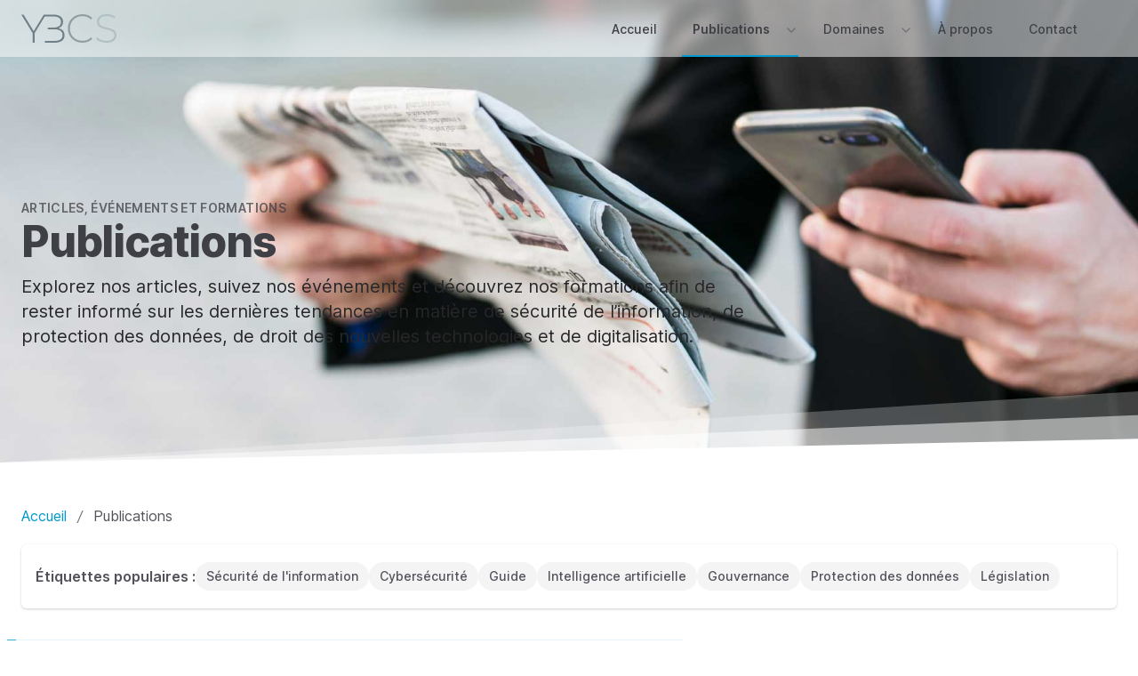

--- FILE ---
content_type: text/html;charset=UTF-8
request_url: https://www.yb-cs.ch/publications/tag:methodologie
body_size: 9279
content:
    <!DOCTYPE html>
<html lang="fr"
      data-appearance="{&quot;appearance&quot;:&quot;light&quot;,&quot;store&quot;:0,&quot;type&quot;:&quot;localStorage&quot;}"
      x-data="{ show_mobile_nav: false, theme: '' || typhoonRetrieve().theme, appearance: '' || typhoonRetrieve().appearance, atTopOfPage: true, fixedHeader: false }"
      :class="[ show_mobile_nav ? 'overflow-hidden' : '', theme ]" class="overflow-x-hidden ">
<head>
      <meta charset="utf-8"/>
    <title>Publications | YB Conseils &amp; Solutions Sàrl</title>
    <meta http-equiv="X-UA-Compatible" content="IE=edge"/>
    <meta name="viewport" content="width=device-width, initial-scale=1"/>
        <meta name="generator" content="GravCMS" />
    <meta name="description" content="5 janvier 2024 Lire plus Sécurité de l&apos;information Cybersécurité Protection des données Gestion des Risques Formation : Sécurité de l&apos;information et pro…" />
    <meta name="geo.region" content="CH" />
    <meta name="geo.placename" content="Fribourg" />
    <meta property="og:locale" content="fr_CH" />
    <meta name="robot" content="index, follow" />
    <meta name="language" content="French" />
    <meta name="title" content="Publications | YB Conseils &amp; Solutions Sàrl" />
    <meta name="keywords" content="livio di tria,yvann barras,ybcs,sécurité de l&apos;information,protection des données,digitalisation,droit technologie,droit nouvelles technologies,protection,données," />
    <meta name="image" content="https://www.yb-cs.ch/publications/seomagic-image" />
    <meta property="og:url" content="https://www.yb-cs.ch/publications" />
    <meta property="og:site_name" content="YB Conseils &amp; Solutions Sàrl" />
    <meta property="og:title" content="Publications | YB Conseils &amp; Solutions Sàrl" />
    <meta property="og:description" content="5 janvier 2024 Lire plus Sécurité de l&apos;information Cybersécurité Protection des données Gestion des Risques Formation : Sécurité de l&apos;information et pro…" />
    <meta property="og:type" content="article" />
    <meta property="og:image" content="https://www.yb-cs.ch/publications/seomagic-image" />
    <meta property="og:image:width" content="1200" />
    <meta property="og:image:height" content="630" />
    <meta property="og:image:secure" content="https://www.yb-cs.ch/publications/seomagic-image" />
    <meta name="twitter:card" content="summary_large_image" />
    <meta name="twitter:site" content="gesti" />
    <meta name="twitter:title" content="Publications | YB Conseils &amp; Solutions Sàrl" />
    <meta name="twitter:description" content="5 janvier 2024 Lire plus Sécurité de l&apos;information Cybersécurité Protection des données Gestion des Risques Formation : Sécurité de l&apos;information et pro…" />
    <meta name="twitter:image" content="https://www.yb-cs.ch/publications/seomagic-image" />
    <meta name="twitter:image:alt" content="Publications | YB Conseils &amp; Solutions Sàrl" />
    <link rel="icon" type="image/png" href="/user/assets/ybcs/favicon.png"/>
    <link rel="canonical" href="https://www.yb-cs.ch/publications"/>
  
              
  
                                
    <link href="/user/plugins/markdown-collapsible/assets/collapsible.css" type="text/css" rel="stylesheet">
<link href="/user/plugins/markdown-notices/assets/notices.css" type="text/css" rel="stylesheet">
<link href="/user/plugins/breadcrumbs/css/breadcrumbs.css" type="text/css" rel="stylesheet">
<link href="/user/plugins/form/assets/form-styles.css" type="text/css" rel="stylesheet">
<link href="/user/plugins/lightbox-gallery/css/glightbox.min.css" type="text/css" rel="stylesheet">
<link href="/user/plugins/pagination/css/pagination.css" type="text/css" rel="stylesheet">
<link href="/user/plugins/login/css/login.css" type="text/css" rel="stylesheet">
<link href="/user/themes/ybcs/build/css/site.css" type="text/css" rel="stylesheet">
<link href="/user/plugins/shortcode-ui/css/ui-atext.css" type="text/css" rel="stylesheet">
<style>
:root {
  --color-primary: 0 152 206;
  --color-primary__lighter: 53 202 255;
  --color-primary__darker: 0 77 104;
}
</style>

  <script src="/system/assets/jquery/jquery-3.x.min.js"></script>
<script src="/user/plugins/markdown-collapsible/js/collapsible.js"></script>
<script src="/user/themes/ybcs/js/alpine.js" defer></script>
<script src="/user/plugins/shortcode-ui/js/ui-atext.js"></script>

    <script defer data-domain="yb-cs.ch" src="https://analytics.yb-cs.app/js/script.js"></script>

</head>

<body
  id="top"
  class="flex flex-col items-stretch min-h-screen antialiased w-screen overflow-x-hidden relative bg-white dark:bg-gray-900  text-gray-600 dark:text-gray-400 "
  @typhoon-theme.window="theme = $event.detail.theme || ''; appearance = $event.detail.appearance || '';">


<div id="notice-block" class="z-10">
          
      
  </div><div class="flex-1 flex flex-col relative">
      

          
              
<header
    :class="{ 'scrolled bg-white text-gray-800 shadow-xl': !atTopOfPage, 'bg-white/50 text-gray-700': atTopOfPage, 'absolute': !fixedHeader, 'fixed': fixedHeader }"
  x-init="atTopOfPage = scrollPosition(), fixedHeader = isFixedHeader()"
  @scroll.window="atTopOfPage = scrollPosition(), fixedHeader = isFixedHeader()"
    class="bg-white/50 text-gray-700 absolute top-0 flex items-stretch w-screen z-10 transition-all duration-75"
  style=""
>
  <div class="flex items-center w-full h-16">
    <div class="flex-auto lg:container lg:mx-auto md:px-6 px-4">
      <nav class="header-nav relative flex items-center justify-between lg:justify-start animated ">
        <div class="flex items-center">
          <div class="flex items-center justify-between w-full md:w-auto">
            <a href="/" aria-label="Logo" class="">
              <div class="site-logo h-8">
          
          <svg class="inline-block fill-current h-full w-auto mr-2" xmlns="http://www.w3.org/2000/svg" id="Calque_2" viewBox="0 0 476.02 142.03"><g id="Calque_1-2"><path d="M260.92,27c5.67-5.6,12.33-9.93,20-13,7.67-3.07,15.97-4.6,24.9-4.6,8.13,0,15.83,1.3,23.1,3.9,7.27,2.6,13.9,6.83,19.9,12.7l6.4-6.6c-6.13-6.53-13.5-11.4-22.1-14.6-8.6-3.2-17.83-4.8-27.7-4.8-10.4,0-20,1.77-28.8,5.3-8.8,3.53-16.5,8.5-23.1,14.9-6.6,6.4-11.7,13.9-15.3,22.5-3.6,8.6-5.4,18.03-5.4,28.3s1.8,19.7,5.4,28.3c3.6,8.6,8.67,16.1,15.2,22.5,6.53,6.4,14.23,11.37,23.1,14.9,8.87,3.53,18.5,5.3,28.9,5.3,9.87,0,19.1-1.63,27.7-4.9,8.6-3.27,15.97-8.17,22.1-14.7l-6.4-6.6c-6,6-12.63,10.3-19.9,12.9-7.27,2.6-14.97,3.9-23.1,3.9-8.93,0-17.23-1.53-24.9-4.6-7.67-3.07-14.33-7.4-20-13-5.67-5.6-10.07-12.13-13.2-19.6-3.13-7.47-4.7-15.6-4.7-24.4s1.57-16.93,4.7-24.4c3.13-7.47,7.53-14,13.2-19.6Z" style="fill:#909da1;"/><path d="M471.22,87.4c-3.2-4.53-7.4-8.13-12.6-10.8-5.2-2.67-10.87-4.83-17-6.5-6.13-1.67-12.33-3.23-18.6-4.7-6.27-1.47-12-3.27-17.2-5.4-5.2-2.13-9.37-5-12.5-8.6-3.13-3.6-4.7-8.4-4.7-14.4,0-5.2,1.4-9.9,4.2-14.1,2.8-4.2,7.13-7.57,13-10.1,5.87-2.53,13.27-3.8,22.2-3.8,6.27,0,12.77,.97,19.5,2.9,6.73,1.93,13.03,4.9,18.9,8.9l3.8-8.2c-5.33-3.87-11.77-6.93-19.3-9.2-7.53-2.27-15.17-3.4-22.9-3.4-11.47,0-20.87,1.73-28.2,5.2-7.33,3.47-12.73,8-16.2,13.6-3.47,5.6-5.2,11.73-5.2,18.4,0,7.33,1.57,13.3,4.7,17.9,3.13,4.6,7.3,8.23,12.5,10.9,5.2,2.67,10.93,4.83,17.2,6.5,6.27,1.67,12.47,3.23,18.6,4.7,6.13,1.47,11.8,3.27,17,5.4,5.2,2.13,9.4,5,12.6,8.6,3.2,3.6,4.8,8.4,4.8,14.4,0,5.07-1.43,9.67-4.3,13.8-2.87,4.13-7.27,7.43-13.2,9.9-5.93,2.47-13.57,3.7-22.9,3.7s-18.17-1.7-26.5-5.1c-8.33-3.4-14.9-7.57-19.7-12.5l-4.6,7.6c5.07,5.6,12.23,10.17,21.5,13.7,9.27,3.53,19.1,5.3,29.5,5.3,11.6,0,21.1-1.7,28.5-5.1,7.4-3.4,12.9-7.93,16.5-13.6,3.6-5.67,5.4-11.77,5.4-18.3,0-7.2-1.6-13.07-4.8-17.6Z" style="fill:#b1bfc2;"/><path d="M210.94,85.03c-3.53-5.33-8.7-9.4-15.5-12.2-3.08-1.27-6.46-2.23-10.12-2.93,1.09-.36,2.17-.74,3.22-1.17,6.33-2.6,11.3-6.5,14.9-11.7s5.4-11.6,5.4-19.2c0-11.6-4.27-20.47-12.8-26.6-8.53-6.13-20.33-9.2-35.4-9.2h-48.24L61.8,84.47,11.2,2.03H0L56.4,93.92v48.11h10.2v-48.11L117.6,10.83h42.64c12.13,0,21.53,2.33,28.2,7,6.67,4.67,10,11.6,10,20.8s-3.33,16.33-10,21c-6.67,4.67-16.07,7-28.2,7h-28.08v8.8h32.48c13.47,0,23.73,2.3,30.8,6.9,7.07,4.6,10.6,11.9,10.6,21.9s-3.53,17.5-10.6,22.1c-7.07,4.6-17.33,6.9-30.8,6.9h-47.26v8.8h47.26c17.33,0,30.27-3.23,38.8-9.7,8.53-6.47,12.8-15.57,12.8-27.3,0-8-1.77-14.67-5.3-20Z" style="fill:#6f7f88;"/></g></svg>
      </div>


            </a>
          </div>
        </div>
                  <div class="hidden h-full md:flex md:flex-grow justify-end">
            
<ul class='flex mr-8 h-16'>
          
        
            
                
    <li 
            class="flex ml-4 text-sm relative inline-flex items-center pt-1 border-b-2 font-medium leading-5 transition duration-150 ease-in-out  border-transparent hover:text-primary dark:hover:text-primary hover:border-primary focus:outline-none focus:border-gray-300  ">
      <div class="flex w-full h-full">
                          <a class="w-full flex items-center h-full px-3 " href="/"  >Accueil</a>
              </div>    </li>
  
        
            
                
    <li 
            class="flex ml-4 text-sm relative inline-flex items-center pt-1 border-b-2 font-medium leading-5 transition duration-150 ease-in-out  font-semibold border-primary focus:outline-none focus:border-primary 1 has-submenu">
      <div class="flex w-full h-full">
                          <a class="w-full flex items-center h-full px-3 " href="/publications"  >Publications</a>
        <button  class="focus:outline-none" aria-label="Expand / collapse menu">
                          <svg xmlns="http://www.w3.org/2000/svg" class="icon icon-tabler icon-tabler-chevron-down inline-block w-4 h-4 ml-1 opacity-50" width="24" height="24" viewBox="0 0 24 24" stroke-width="2" stroke="currentColor" fill="none" stroke-linecap="round" stroke-linejoin="round">
  <path stroke="none" d="M0 0h24v24H0z" fill="none"/>
  <path d="M6 9l6 6l6 -6" />
</svg>
                      </button>
              </div><ul  class="level_1 flex transition duration-300 z-10 absolute py-2 flex-col w-52 rounded-b bg-white dark:bg-gray-800 border-t-2 border-gray-200 dark:border-gray-600 shadow-lg">
              
        
            
                
    <li 
            class="flex leading-5 relative  hover:text-primary dark:hover:text-primary text-gray-700 dark:text-gray-400 ">
      <div class="flex w-full h-full">
                          <a class="w-full flex px-3 py-2 w-full hover:bg-gray-100 dark:hover:bg-gray-900 items-center " href="/publications/articles"  >Articles</a>
              </div>    </li>
  
        
            
                
    <li 
            class="flex leading-5 relative  hover:text-primary dark:hover:text-primary text-gray-700 dark:text-gray-400 ">
      <div class="flex w-full h-full">
                          <a class="w-full flex px-3 py-2 w-full hover:bg-gray-100 dark:hover:bg-gray-900 items-center " href="/publications/evenements"  >Événements</a>
              </div>    </li>
  
        
            
                
    <li 
            class="flex leading-5 relative  hover:text-primary dark:hover:text-primary text-gray-700 dark:text-gray-400 ">
      <div class="flex w-full h-full">
                          <a class="w-full flex px-3 py-2 w-full hover:bg-gray-100 dark:hover:bg-gray-900 items-center " href="/publications/formations"  >Formations</a>
              </div>    </li>
  
        </ul>
          </li>
  
        
            
                
    <li 
            class="flex ml-4 text-sm relative inline-flex items-center pt-1 border-b-2 font-medium leading-5 transition duration-150 ease-in-out  border-transparent hover:text-primary dark:hover:text-primary hover:border-primary focus:outline-none focus:border-gray-300  has-submenu">
      <div class="flex w-full h-full">
                          <a class="w-full flex items-center h-full px-3 " href="/domaines"  >Domaines</a>
        <button  class="focus:outline-none" aria-label="Expand / collapse menu">
                          <svg xmlns="http://www.w3.org/2000/svg" class="icon icon-tabler icon-tabler-chevron-down inline-block w-4 h-4 ml-1 opacity-50" width="24" height="24" viewBox="0 0 24 24" stroke-width="2" stroke="currentColor" fill="none" stroke-linecap="round" stroke-linejoin="round">
  <path stroke="none" d="M0 0h24v24H0z" fill="none"/>
  <path d="M6 9l6 6l6 -6" />
</svg>
                      </button>
              </div><ul  class="level_1 flex transition duration-300 z-10 absolute py-2 flex-col w-52 rounded-b bg-white dark:bg-gray-800 border-t-2 border-gray-200 dark:border-gray-600 shadow-lg">
              
        
            
                
    <li 
            class="flex leading-5 relative  hover:text-primary dark:hover:text-primary text-gray-700 dark:text-gray-400 ">
      <div class="flex w-full h-full">
                          <a class="w-full flex px-3 py-2 w-full hover:bg-gray-100 dark:hover:bg-gray-900 items-center " href="/domaines/securite-information"  >Sécurité de l&#039;information</a>
              </div>    </li>
  
        
            
                
    <li 
            class="flex leading-5 relative  hover:text-primary dark:hover:text-primary text-gray-700 dark:text-gray-400 ">
      <div class="flex w-full h-full">
                          <a class="w-full flex px-3 py-2 w-full hover:bg-gray-100 dark:hover:bg-gray-900 items-center " href="/domaines/protection-donnees"  >Protection des données</a>
              </div>    </li>
  
        
            
                
    <li 
            class="flex leading-5 relative  hover:text-primary dark:hover:text-primary text-gray-700 dark:text-gray-400 ">
      <div class="flex w-full h-full">
                          <a class="w-full flex px-3 py-2 w-full hover:bg-gray-100 dark:hover:bg-gray-900 items-center " href="/domaines/droit-technologies"  >Droit des technologies</a>
              </div>    </li>
  
        
            
                
    <li 
            class="flex leading-5 relative  hover:text-primary dark:hover:text-primary text-gray-700 dark:text-gray-400 ">
      <div class="flex w-full h-full">
                          <a class="w-full flex px-3 py-2 w-full hover:bg-gray-100 dark:hover:bg-gray-900 items-center " href="/domaines/digitalisation"  >Digitalisation</a>
              </div>    </li>
  
        </ul>
          </li>
  
        
            
                
    <li 
            class="flex ml-4 text-sm relative inline-flex items-center pt-1 border-b-2 font-medium leading-5 transition duration-150 ease-in-out  border-transparent hover:text-primary dark:hover:text-primary hover:border-primary focus:outline-none focus:border-gray-300  ">
      <div class="flex w-full h-full">
                          <a class="w-full flex items-center h-full px-3 " href="/a-propos"  >À propos</a>
              </div>    </li>
  
        
            
                
    <li 
            class="flex ml-4 text-sm relative inline-flex items-center pt-1 border-b-2 font-medium leading-5 transition duration-150 ease-in-out  border-transparent hover:text-primary dark:hover:text-primary hover:border-primary focus:outline-none focus:border-gray-300  ">
      <div class="flex w-full h-full">
                          <a class="w-full flex items-center h-full px-3 hidden md:flex" href="#"  data-hs-overlay="#contact-modal">Contact</a>
              </div>    </li>
  
  </ul>
          </div>
              </nav>
    </div>
          <div class="flex items-center md:hidden justify-end">
        <button @click="show_mobile_nav = true" aria-label="Mobile menu" type="button"
                class="inline-flex items-center justify-center p-2 mr-2 rounded-md focus:outline-none transition duration-150 ease-in-out">
          <svg xmlns="http://www.w3.org/2000/svg" class="icon icon-tabler icon-tabler-menu inline-block current-color h-8 w-8" width="24" height="24" viewBox="0 0 24 24" stroke-width="2" stroke="currentColor" fill="none" stroke-linecap="round" stroke-linejoin="round">
  <path stroke="none" d="M0 0h24v24H0z" fill="none"/>
  <path d="M4 8l16 0" />
  <path d="M4 16l16 0" />
</svg>
        </button>
      </div>
      </div>
</header>
  
            
  
  
  


<section id="hero" class="relative  overflow-hidden  ">
  <img class="object-center opacity-50 sm:opacity-100 background-image absolute inset-0 object-cover h-full w-full" alt="Hero Image" src="/user/pages/02.publications/banniere_publications.jpg" />
  <div class="absolute inset-0 bg-cover bg-center bg-no-repeat"
       style="background-image: linear-gradient(to right, rgba(255,255,255,1), rgba(255,255,255,0.5));"></div>
  <div class="lg:container lg:mx-auto md:px-6 px-4 relative pt-32 md:pt-40 lg:pt-48 xl:pt-56 pb-16 md:pb-20 lg:pb-24 xl:pb-32">
    <div class="flex">
      <div class="w-5/6 md:w-3/4 lg:w-3/4 xl:w-2/3 animate__animated animate__fadeInLeft">

                  <div class="text-xs md:text-sm opacity-75 font-semibold uppercase tracking-wide text-gray-700">
            Articles, événements et formations
          </div>
        
                        <h1 class="mt-1 tracking-tight leading-tighter text-2xl sm:text-3xl md:text-4xl lg:text-5xl font-extrabold text-gray-700 ">
          Publications
                  </h1>

        
                  <div class="mt-3 text-gray-800 text-lg md:text-xl">
            <p>Explorez nos articles, suivez nos événements et découvrez nos formations afin de rester informé sur les dernières tendances en matière de sécurité de l’information, de protection des données, de droit des nouvelles technologies et de digitalisation.</p>
          </div>
        

              </div>

    </div>
  </div>
      <div class="absolute bottom-0 inset-x-0">
      <img src="/user/themes/ybcs/images/divider-white.svg" alt="svg" class="w-full -scale-x-100 -scale-y-100">
    </div>
  </section>
      
    <section class="flex-1 bg-white">
    <div class="">
              
  
  
  
  <div class="lg:container lg:mx-auto md:px-6 px-4 bg-inherit py-12">
    <div class="flex">
            <div class="w-full">
          <div class="pt-0">
      


<div id="breadcrumbs" itemscope itemtype="http://schema.org/BreadcrumbList" class="animate__animated fi">
            <span itemprop="itemListElement" itemscope itemtype="http://schema.org/ListItem">
                                    <a itemscope itemtype="http://schema.org/Thing" itemprop="item" href="/" itemid="/">
                    <span itemprop="name">Accueil</span>
                </a>
                        <i class="fa fa-angle-right"></i>
                <meta itemprop="position" content="1" />
    </span>
        <span itemprop="itemListElement" itemscope itemtype="http://schema.org/ListItem">
                                    <span itemscope itemtype="http://schema.org/Thing" itemprop="item" itemid="/publications">
                    <span itemprop="name">Publications</span>
                </span>
                            <meta itemprop="position" content="2" />
    </span>
    </div>
  
  
<div>
  <div class="flex flex-wrap text-left">

    <div class="w-full text-left">
      
              
    <div class="my-5 px-4 py-2 bg-white shadow shadow-gray-300 rounded-md animate__animated animate__fadeIn">
        <div class="inline-flex flex-wrap items-center gap-2 my-3 text-m font-semibold">Étiquettes populaires : 
                                                                                <a class="py-1.5 px-3 rounded-full text-sm font-medium bg-gray-100 text-gray-600" href="/publications/tag:securiteInformation">Sécurité de l&#039;information</a>
                                                                                                <a class="py-1.5 px-3 rounded-full text-sm font-medium bg-gray-100 text-gray-600" href="/publications/tag:cybersecurité">Cybersécurité</a>
                                                                                                <a class="py-1.5 px-3 rounded-full text-sm font-medium bg-gray-100 text-gray-600" href="/publications/tag:guide">Guide</a>
                                                                                                <a class="py-1.5 px-3 rounded-full text-sm font-medium bg-gray-100 text-gray-600" href="/publications/tag:ia">Intelligence artificielle</a>
                                                                                                <a class="py-1.5 px-3 rounded-full text-sm font-medium bg-gray-100 text-gray-600" href="/publications/tag:gouvernance">Gouvernance</a>
                                                                                                <a class="py-1.5 px-3 rounded-full text-sm font-medium bg-gray-100 text-gray-600" href="/publications/tag:protectionDesDonnees">Protection des données</a>
                                                                                                <a class="py-1.5 px-3 rounded-full text-sm font-medium bg-gray-100 text-gray-600" href="/publications/tag:legislation">Législation</a>
                                    </div>
    </div>
              
      <div class="flex flex-wrap -mx-4">
                          <div class="notices blue p-4">
            <p>Il n'y a actuellement aucune publication à afficher dans cette catégorie. Revenez prochainement !</p>
          </div>
              </div>

              <div class="flex justify-center w-full p-6 mx-auto animate__animated fip">
          
        </div>
      
        </div>

    
    <div id="end_items" class="w-full text-left">
          </div>

  </div>
</div>
  </div>

  <div class="py-12">
      <div id="newsletter"></div>
  <div class="relative relative bg-white pt-8 pb-8 md:pb-24 md:pt-8">

    
    <div class="magic-content lg:container lg:mx-auto md:px-6 px-4">
      
      
  <div class="w-5/6 md:w-3/4 lg:w-2/3 xl:w-1/2 text-center mx-auto mb-16  animate__animated fi">
          <div class="text-xs md:text-sm opacity-75 font-semibold uppercase tracking-wide text-gray-700 dark:text-gray-300">
        Ne manquez pas nos actualités
      </div>
    
    <h1 class="mt-1 mb-0 tracking-tight leading-tighter text-2xl sm:text-3xl md:text-4xl lg:text-5xl font-extrabold text-gray-800 dark:text-gray-100">
      Newsletter
    </h1>

      </div>
  
<div class="w-full max-w-7xl mx-auto">
  <div class="grid md:grid-cols-2 gap-8">
    <div class="w-full animate__animated fil">
      <p class="md:text-lg mt-0">
        Votre adresse électronique est uniquement utilisée pour vous envoyer notre newsletter ainsi que des informations concernant nos activités. Vous pouvez à tout moment utiliser le lien de désabonnement intégré dans chacun de nos courriels.
      </p>
    </div>

    <form method="post" action="https://newsletter.infomaniak.com/external/submit" class="animate__animated fir" target="_blank">
    <input type="email" name="email" style="display:none" />
    <input type="hidden" name="key" value="[base64]">
    <input type="hidden" name="webform_id" value="16059">

      <div class="w-full sm:max-w-lg md:ms-auto">
        <div class="flex flex-col items-center gap-2 sm:flex-row sm:gap-3">
          <div class="w-full">
            <input type="text" name="inf[1]" data-inf-meta="1" data-inf-error="Merci de renseigner une adresse email" required="required" placeholder="Email" class="py-3 px-4 block w-full border-gray-200 rounded-lg text-sm focus:border-blue-500 focus:ring-blue-500 disabled:opacity-50 disabled:pointer-events-none">
          </div>
          <div class="w-full sm:w-auto whitespace-nowrap py-3 px-4 inline-flex justify-center items-center gap-x-2 text-sm font-semibold rounded-lg border border-transparent bg-primary text-white disabled:opacity-50 disabled:pointer-events-none">
            <input type="submit" name="" value="S'inscrire">
          </div>
        </div>
        <p class="mt-3 text-sm text-gray-500">
          Pas de spam, désabonnement à tout moment
        </p>
      </div>
    </form>
  </div>
</div>
<!-- End Subscribe -->

    </div>

    
  </div>

  </div>

      </div>
    </div>
  </div>

    </div>
  </section>

      <footer class="bg-gray-900">
  <div class="lg:container py-10 px-4 sm:px-6 lg:px-8 lg:pt-20 mx-auto">
    <!-- Grid -->
    <div class="grid grid-cols-2 md:grid-cols-4 lg:grid-cols-5 gap-6">
      <div class="col-span-full md:col-span-1 lg:col-span-2">
        <img class="w-[150px]" src="/user/themes/ybcs/images/Logo_Lite_White.svg" alt="Logo">
        <div class="mt-3 grid space-y-3">
          <p class="text-sm text-gray-400 mt-2">YB Conseils & Solutions Sàrl<br>Rue de Battentin 21, 1630 Bulle</p>
          <p class="text-sm text-gray-400 mt-2"><a href="mailto:&#105;&#110;fo&#64;&#121;b-&#99;&#115;.ch">info@yb-cs.ch</a><br>+41 26 420 80 50</p>
          <p class="text-sm text-gray-400 mt-2">CHE-414.326.579</p>
        </div>
      </div>
      <!-- End Col -->

      <div class="col-span-1 md:text-end">
        <h4 class="font-semibold text-gray-100">À propos</h4>

        <div class="mt-3 grid space-y-3">
          <p><a class="inline-flex gap-x-2 text-gray-400 hover:text-gray-200" href="/a-propos#vision">Vision et valeurs</a></p>
          <p><a class="inline-flex gap-x-2 text-gray-400 hover:text-gray-200" href="/mentions-legales">Mentions légales</a></p>
          <p><a class="inline-flex gap-x-2 text-gray-400 hover:text-gray-200" href="/confidentialite">Confidentialité</a></p>
        </div>
      </div>
      <!-- End Col -->

      <div class="col-span-1 text-end">
        <h4 class="font-semibold text-gray-100">Publications</h4>

        <div class="mt-3 grid space-y-3">
          <p><a class="inline-flex gap-x-2 text-gray-400 hover:text-gray-200" href="/publications/articles">Articles</a></p>
          <p><a class="inline-flex gap-x-2 text-gray-400 hover:text-gray-200" href="/publications/formations">Formations</a></p>
          <p><a class="inline-flex gap-x-2 text-gray-400 hover:text-gray-200" href="/publications/events">Événements</a></p>
        </div>
      </div>
      <!-- End Col -->

      <div class="col-span-1 md:text-end">
        <h4 class="font-semibold text-gray-100">Entreprise</h4>

        <div class="mt-3 grid space-y-3">
          <p><button class="inline-flex gap-x-2 text-gray-400 hover:text-gray-200" data-hs-overlay="#contact-modal" alt="Contact">Contact</button></p>
          <p><a class="inline-flex gap-x-2 text-gray-400 hover:text-gray-200" href="/a-propos#team">Équipe</a></p>
          <p><a class="inline-flex gap-x-2 text-gray-400 hover:text-gray-200" href="/certifications">Certifications</a> 
        </div>
      </div>
      
      <!-- End Col -->
    </div>
    <!-- End Grid -->

    <div class="mt-5 sm:mt-12 grid gap-y-2 sm:gap-y-0 sm:flex sm:justify-between sm:items-center">
      <div class="flex justify-between items-center">
        <p class="text-sm text-gray-400">© 2024 YB Conseils & Solutions Sàrl, tous droits réservés</p>
      </div>
      <!-- End Col -->

      <!-- Social Brands -->
      <div>
        <a class="inline-flex justify-center items-center gap-x-3.5 w-10 h-10 text-center text-gray-200 hover:bg-white/[.1] rounded-md focus:outline-none focus:ring-2 focus:ring-blue-600 focus:ring-offset-2 focus:ring-offset-gray-900 transition" traget="_blank" href="https://www.linkedin.com/company/ybcs">
          <svg class="inline-block h-6 w-6 text-gray-600 stroke-3/2" fill="currentColor" role="img" viewBox="0 0 24 24" xmlns="http://www.w3.org/2000/svg"><title>LinkedIn</title><path d="M20.447 20.452h-3.554v-5.569c0-1.328-.027-3.037-1.852-3.037-1.853 0-2.136 1.445-2.136 2.939v5.667H9.351V9h3.414v1.561h.046c.477-.9 1.637-1.85 3.37-1.85 3.601 0 4.267 2.37 4.267 5.455v6.286zM5.337 7.433c-1.144 0-2.063-.926-2.063-2.065 0-1.138.92-2.063 2.063-2.063 1.14 0 2.064.925 2.064 2.063 0 1.139-.925 2.065-2.064 2.065zm1.782 13.019H3.555V9h3.564v11.452zM22.225 0H1.771C.792 0 0 .774 0 1.729v20.542C0 23.227.792 24 1.771 24h20.451C23.2 24 24 23.227 24 22.271V1.729C24 .774 23.2 0 22.222 0h.003z"/></svg>
        </a>
      </div>
      <!-- End Social Brands -->
    </div>
  </div>
</footer>  
            


  

<div :class="{ 'invisible': !show_mobile_nav, 'opacity-100': show_mobile_nav }"
     class="mobile-nav invisible z-50 overflow-hidden h-screen w-screen top-0 flex flex-col items-center justify-around fixed opacity-0 bg-gray-800 transition duration-500">

  <div class="overflow-y-auto w-full py-12 pl-2 pr-12 sm:p-12">

    <ul class='flex flex-col text-gray-300 text-left w-full'>
          
        
            
                
    <li x-data="{ selected: false }"
            class="text-lg pl-2 border-t border-gray-700 py-2  ">
      <div class="flex w-full h-full">
                          <a class="w-full transition duration-300 hover:text-primary " href="/"  >Accueil</a>
              </div>    </li>
  
        
            
                
    <li x-data="{ selected: true }"
            class="text-lg pl-2 border-t border-gray-700 py-2 active has-submenu">
      <div class="flex w-full h-full">
                          <a class="w-full transition duration-300 hover:text-primary " href="/publications"  >Publications</a>
        <button @click="selected = !selected" class="focus:outline-none" aria-label="Expand / collapse menu">
                          <div x-show="selected"><svg xmlns="http://www.w3.org/2000/svg" class="icon icon-tabler icon-tabler-minus inline-block h-6 w-6 text-gray-500 stroke-3/2" width="24" height="24" viewBox="0 0 24 24" stroke-width="2" stroke="currentColor" fill="none" stroke-linecap="round" stroke-linejoin="round">
  <path stroke="none" d="M0 0h24v24H0z" fill="none"/>
  <path d="M5 12l14 0" />
</svg></div>
              <div x-show="!selected"><svg xmlns="http://www.w3.org/2000/svg" class="icon icon-tabler icon-tabler-plus inline-block h-6 w-6 text-gray-600 stroke-3/2" width="24" height="24" viewBox="0 0 24 24" stroke-width="2" stroke="currentColor" fill="none" stroke-linecap="round" stroke-linejoin="round">
  <path stroke="none" d="M0 0h24v24H0z" fill="none"/>
  <path d="M12 5l0 14" />
  <path d="M5 12l14 0" />
</svg></div>
                      </button>
              </div><ul x-show="selected"
            x-transition:enter="transition duration-700"
            x-transition:enter-start="opacity-0"
            x-transition:enter-end="opacity-1" class="level_1 pl-6 pt-2 -mb-1 menu-default">
              
        
            
                
    <li x-data="{ selected: false }"
            class="text-sm pl-2 border-t border-gray-700 py-1  ">
      <div class="flex w-full h-full">
                          <a class="w-full transition duration-300 hover:text-primary " href="/publications/articles"  >Articles</a>
              </div>    </li>
  
        
            
                
    <li x-data="{ selected: false }"
            class="text-sm pl-2 border-t border-gray-700 py-1  ">
      <div class="flex w-full h-full">
                          <a class="w-full transition duration-300 hover:text-primary " href="/publications/evenements"  >Événements</a>
              </div>    </li>
  
        
            
                
    <li x-data="{ selected: false }"
            class="text-sm pl-2 border-t border-gray-700 py-1  ">
      <div class="flex w-full h-full">
                          <a class="w-full transition duration-300 hover:text-primary " href="/publications/formations"  >Formations</a>
              </div>    </li>
  
        </ul>
          </li>
  
        
            
                
    <li x-data="{ selected: false }"
            class="text-lg pl-2 border-t border-gray-700 py-2  has-submenu">
      <div class="flex w-full h-full">
                          <a class="w-full transition duration-300 hover:text-primary " href="/domaines"  >Domaines</a>
        <button @click="selected = !selected" class="focus:outline-none" aria-label="Expand / collapse menu">
                          <div x-show="selected"><svg xmlns="http://www.w3.org/2000/svg" class="icon icon-tabler icon-tabler-minus inline-block h-6 w-6 text-gray-500 stroke-3/2" width="24" height="24" viewBox="0 0 24 24" stroke-width="2" stroke="currentColor" fill="none" stroke-linecap="round" stroke-linejoin="round">
  <path stroke="none" d="M0 0h24v24H0z" fill="none"/>
  <path d="M5 12l14 0" />
</svg></div>
              <div x-show="!selected"><svg xmlns="http://www.w3.org/2000/svg" class="icon icon-tabler icon-tabler-plus inline-block h-6 w-6 text-gray-600 stroke-3/2" width="24" height="24" viewBox="0 0 24 24" stroke-width="2" stroke="currentColor" fill="none" stroke-linecap="round" stroke-linejoin="round">
  <path stroke="none" d="M0 0h24v24H0z" fill="none"/>
  <path d="M12 5l0 14" />
  <path d="M5 12l14 0" />
</svg></div>
                      </button>
              </div><ul x-show="selected"
            x-transition:enter="transition duration-700"
            x-transition:enter-start="opacity-0"
            x-transition:enter-end="opacity-1" class="level_1 pl-6 pt-2 -mb-1 menu-default">
              
        
            
                
    <li x-data="{ selected: false }"
            class="text-sm pl-2 border-t border-gray-700 py-1  ">
      <div class="flex w-full h-full">
                          <a class="w-full transition duration-300 hover:text-primary " href="/domaines/securite-information"  >Sécurité de l&#039;information</a>
              </div>    </li>
  
        
            
                
    <li x-data="{ selected: false }"
            class="text-sm pl-2 border-t border-gray-700 py-1  ">
      <div class="flex w-full h-full">
                          <a class="w-full transition duration-300 hover:text-primary " href="/domaines/protection-donnees"  >Protection des données</a>
              </div>    </li>
  
        
            
                
    <li x-data="{ selected: false }"
            class="text-sm pl-2 border-t border-gray-700 py-1  ">
      <div class="flex w-full h-full">
                          <a class="w-full transition duration-300 hover:text-primary " href="/domaines/droit-technologies"  >Droit des technologies</a>
              </div>    </li>
  
        
            
                
    <li x-data="{ selected: false }"
            class="text-sm pl-2 border-t border-gray-700 py-1  ">
      <div class="flex w-full h-full">
                          <a class="w-full transition duration-300 hover:text-primary " href="/domaines/digitalisation"  >Digitalisation</a>
              </div>    </li>
  
        </ul>
          </li>
  
        
            
                
    <li x-data="{ selected: false }"
            class="text-lg pl-2 border-t border-gray-700 py-2  ">
      <div class="flex w-full h-full">
                          <a class="w-full transition duration-300 hover:text-primary " href="/a-propos"  >À propos</a>
              </div>    </li>
  
        
            
                
    <li x-data="{ selected: false }"
            class="text-lg pl-2 border-t border-gray-700 py-2  ">
      <div class="flex w-full h-full">
                          <a class="w-full transition duration-300 hover:text-primary hidden md:flex" href="#"  data-hs-overlay="#contact-modal">Contact</a>
              </div>    </li>
  
    </ul>
  </div>


    <div class="absolute top-2 right-2">
    <button @click="show_mobile_nav = false" aria-label="Close button" type="button"
            class="inline-flex items-center justify-center p-2 rounded-md text-white hover:text-primary focus:outline-none focus:text-gray-800 transition duration-150 ease-in-out">
      <svg xmlns="http://www.w3.org/2000/svg" class="icon icon-tabler icon-tabler-x inline-block h-8 w-8 text-gray-300 hover:text-white" width="24" height="24" viewBox="0 0 24 24" stroke-width="2" stroke="currentColor" fill="none" stroke-linecap="round" stroke-linejoin="round">
  <path stroke="none" d="M0 0h24v24H0z" fill="none"/>
  <path d="M18 6l-12 12" />
  <path d="M6 6l12 12" />
</svg>
    </button>
  </div>
  </div>
      </div>

  <script src="/user/plugins/lightbox-gallery/js/glightbox.min.js"></script>
<script src="/user/themes/ybcs/js/appearance.js"></script>
<script src="/user/themes/ybcs/js/site.js"></script>
<script src="/user/themes/ybcs/node_modules/preline/dist/preline.js"></script>
<script src="/user/themes/ybcs/js/animateOnScroll.js"></script>
<script>
const lightbox = GLightbox({"selector":"[rel=\"lightbox\"], .glightbox","width":"90vw","height":"auto"});
</script>

  <div id="contact-modal" class="hs-overlay-backdrop-open:bg-gray-800/75 hs-overlay hidden w-full h-full fixed top-0 start-0 z-[60] overflow-x-hidden overflow-y-auto">
  <div class="hs-overlay-open:opacity-100 hs-overlay-open:duration-500 opacity-0 transition-all sm:max-w-lg md:max-w-xl sm:w-full m-3 sm:mx-auto">
    
<div class="flex flex-col bg-white border shadow-sm rounded-xl">
    <div class="flex justify-between items-center py-3 px-4 border-b">
    <h3 class="text-md md:text-xl font-semibold text-gray-800">Contact</h3>

    <button type="button" class="flex justify-center items-center w-7 h-7 text-sm font-semibold rounded-full border border-transparent text-gray-800 hover:bg-gray-100 disabled:opacity-50 disabled:pointer-events-none" data-hs-overlay="#contact-modal">
        <span class="sr-only">Fermer</span>
        <svg class="flex-shrink-0 w-4 h-4" xmlns="http://www.w3.org/2000/svg" width="24" height="24" viewBox="0 0 24 24" fill="none" stroke="currentColor" stroke-width="2" stroke-linecap="round" stroke-linejoin="round"><path d="M18 6 6 18"/><path d="m6 6 12 12"/></svg>
    </button>
    </div>
    <div class="p-4 mt-2 md:mt-4 overflow-y-auto">
        <div class="flex flex-col items-center">
            <div class="inline-block">
                <svg class="fill-current h-12 md:h-20 w-auto pb-2 md:pb-4" xmlns="http://www.w3.org/2000/svg" viewBox="0 0 476.02 142.03"><path d="M260.92,27c5.67-5.6,12.33-9.93,20-13,7.67-3.07,15.97-4.6,24.9-4.6,8.13,0,15.83,1.3,23.1,3.9,7.27,2.6,13.9,6.83,19.9,12.7l6.4-6.6c-6.13-6.53-13.5-11.4-22.1-14.6-8.6-3.2-17.83-4.8-27.7-4.8-10.4,0-20,1.77-28.8,5.3-8.8,3.53-16.5,8.5-23.1,14.9-6.6,6.4-11.7,13.9-15.3,22.5-3.6,8.6-5.4,18.03-5.4,28.3s1.8,19.7,5.4,28.3c3.6,8.6,8.67,16.1,15.2,22.5,6.53,6.4,14.23,11.37,23.1,14.9,8.87,3.53,18.5,5.3,28.9,5.3,9.87,0,19.1-1.63,27.7-4.9,8.6-3.27,15.97-8.17,22.1-14.7l-6.4-6.6c-6,6-12.63,10.3-19.9,12.9-7.27,2.6-14.97,3.9-23.1,3.9-8.93,0-17.23-1.53-24.9-4.6-7.67-3.07-14.33-7.4-20-13-5.67-5.6-10.07-12.13-13.2-19.6-3.13-7.47-4.7-15.6-4.7-24.4s1.57-16.93,4.7-24.4c3.13-7.47,7.53-14,13.2-19.6Z" style="fill:#909da1;"></path><path d="M471.22,87.4c-3.2-4.53-7.4-8.13-12.6-10.8-5.2-2.67-10.87-4.83-17-6.5-6.13-1.67-12.33-3.23-18.6-4.7-6.27-1.47-12-3.27-17.2-5.4-5.2-2.13-9.37-5-12.5-8.6-3.13-3.6-4.7-8.4-4.7-14.4,0-5.2,1.4-9.9,4.2-14.1,2.8-4.2,7.13-7.57,13-10.1,5.87-2.53,13.27-3.8,22.2-3.8,6.27,0,12.77,.97,19.5,2.9,6.73,1.93,13.03,4.9,18.9,8.9l3.8-8.2c-5.33-3.87-11.77-6.93-19.3-9.2-7.53-2.27-15.17-3.4-22.9-3.4-11.47,0-20.87,1.73-28.2,5.2-7.33,3.47-12.73,8-16.2,13.6-3.47,5.6-5.2,11.73-5.2,18.4,0,7.33,1.57,13.3,4.7,17.9,3.13,4.6,7.3,8.23,12.5,10.9,5.2,2.67,10.93,4.83,17.2,6.5,6.27,1.67,12.47,3.23,18.6,4.7,6.13,1.47,11.8,3.27,17,5.4,5.2,2.13,9.4,5,12.6,8.6,3.2,3.6,4.8,8.4,4.8,14.4,0,5.07-1.43,9.67-4.3,13.8-2.87,4.13-7.27,7.43-13.2,9.9-5.93,2.47-13.57,3.7-22.9,3.7s-18.17-1.7-26.5-5.1c-8.33-3.4-14.9-7.57-19.7-12.5l-4.6,7.6c5.07,5.6,12.23,10.17,21.5,13.7,9.27,3.53,19.1,5.3,29.5,5.3,11.6,0,21.1-1.7,28.5-5.1,7.4-3.4,12.9-7.93,16.5-13.6,3.6-5.67,5.4-11.77,5.4-18.3,0-7.2-1.6-13.07-4.8-17.6Z" style="fill:#b1bfc2;"></path><path d="M210.94,85.03c-3.53-5.33-8.7-9.4-15.5-12.2-3.08-1.27-6.46-2.23-10.12-2.93,1.09-.36,2.17-.74,3.22-1.17,6.33-2.6,11.3-6.5,14.9-11.7s5.4-11.6,5.4-19.2c0-11.6-4.27-20.47-12.8-26.6-8.53-6.13-20.33-9.2-35.4-9.2h-48.24L61.8,84.47,11.2,2.03H0L56.4,93.92v48.11h10.2v-48.11L117.6,10.83h42.64c12.13,0,21.53,2.33,28.2,7,6.67,4.67,10,11.6,10,20.8s-3.33,16.33-10,21c-6.67,4.67-16.07,7-28.2,7h-28.08v8.8h32.48c13.47,0,23.73,2.3,30.8,6.9,7.07,4.6,10.6,11.9,10.6,21.9s-3.53,17.5-10.6,22.1c-7.07,4.6-17.33,6.9-30.8,6.9h-47.26v8.8h47.26c17.33,0,30.27-3.23,38.8-9.7,8.53-6.47,12.8-15.57,12.8-27.3,0-8-1.77-14.67-5.3-20Z" style="fill:#6f7f88;"></path></svg>
            </div>
            <p class="text-center text-md md:text-xl font-semibold text-gray-800">YB Conseils &amp; Solutions Sàrl</h1>
            <p class="text-center text-base md:text-md text-gray-600">Rue de Battentin 21, 1630 Bulle</p>
        </div>
        <div class="mt-2 md:mt-4 mb-2 md:mb-4 grid grid-cols-2 items-center gap-1 sm:gap-4">
                        <a class="group flex flex-col h-full text-center rounded-lg hover:bg-gray-100 p-2 sm:p-4 dark:hover:bg-white/[.05] dark:focus:outline-none dark:focus:ring-1 dark:focus:ring-gray-600" href="tel:0264208050">
            <svg xmlns="http://www.w3.org/2000/svg" class="icon icon-tabler icon-tabler-phone inline-block stroke-ybcs-blue h-10 w-10 text-gray-600 mx-auto stroke-3/2" width="24" height="24" viewBox="0 0 24 24" stroke-width="2" stroke="currentColor" fill="none" stroke-linecap="round" stroke-linejoin="round">
  <path stroke="none" d="M0 0h24v24H0z" fill="none"/>
  <path d="M5 4h4l2 5l-2.5 1.5a11 11 0 0 0 5 5l1.5 -2.5l5 2v4a2 2 0 0 1 -2 2a16 16 0 0 1 -15 -15a2 2 0 0 1 2 -2" />
</svg>
            <div class="mt-5">
                <h3 class="text-lg font-semibold text-gray-800 dark:text-gray-200">Téléphone</h3>
                <p class="mt-1 text-gray-500">+41 26 420 80 50</p>
            </div>
            </a>
                        <a class="group flex flex-col h-full text-center rounded-lg hover:bg-gray-100 p-2 sm:p-4 dark:hover:bg-white/[.05] dark:focus:outline-none dark:focus:ring-1 dark:focus:ring-gray-600" href="m&#97;&#105;lto:&#105;&#110;f&#111;&#64;&#121;&#98;-&#99;s&#46;&#99;&#104;">
            <svg xmlns="http://www.w3.org/2000/svg" class="icon icon-tabler icon-tabler-mail inline-block stroke-ybcs-blue h-10 w-10 text-gray-600 mx-auto stroke-3/2" width="24" height="24" viewBox="0 0 24 24" stroke-width="2" stroke="currentColor" fill="none" stroke-linecap="round" stroke-linejoin="round">
  <path stroke="none" d="M0 0h24v24H0z" fill="none"/>
  <path d="M3 7a2 2 0 0 1 2 -2h14a2 2 0 0 1 2 2v10a2 2 0 0 1 -2 2h-14a2 2 0 0 1 -2 -2v-10z" />
  <path d="M3 7l9 6l9 -6" />
</svg>
            <div class="mt-5">
                <h3 class="text-lg font-semibold text-gray-800 dark:text-gray-200">Courriel</h3>
                <p class="mt-1 text-gray-500">info@yb-cs.ch</p>
            </div>
            </a>
                    </div>
        <h2 class="text-md sm:text-lg font-semibold text-gray-700 mb-2 sm:mb-4">Formulaire</h2>
        <p class="prose">
            



                        










<form
        name="contact"
    action="/contact"
    method="POST"
    id="contact"                  class=" "          >
        
                                      
                          <div class="form-field  ">
            <div class="form-label"><label class="inline" >Organisation</label>
      </div>
        <div class="form-data"
          data-grav-field="text"
  data-grav-disabled=""
  data-grav-default="null"
    >
                        <div class="form-input-wrapper ">
                                    <input
              name="data[organisaton]"
              value=""
                  type="text"
                  class="form-input "
        placeholder="Valjean&#x20;SA"        autocomplete="on"              
    
    
            />
                                      </div>
                        </div>
  </div>
                                                      
                          <div class="form-field  ">
            <div class="form-label"><label class="inline" >Prénom, nom              <span class="required">*</span></label>
      </div>
        <div class="form-data"
          data-grav-field="text"
  data-grav-disabled=""
  data-grav-default="null"
    >
                        <div class="form-input-wrapper ">
                                    <input
              name="data[name]"
              value=""
                  type="text"
                  class="form-input "
        placeholder="Jean&#x20;Valjean"        autocomplete="on"          required="required"    
    
    
            />
                                      </div>
                        </div>
  </div>
                                                      
                          <input aria-hidden="true"
       type="text"
              style="visibility:hidden;position:absolute!important;height:1px;width:1px;overflow:hidden;clip:rect(1px,1px,1px,1px);"
              class="form-honeybear"
       name="data[honeypot]"
       value="" />
                                                      
                          <div class="form-field  ">
            <div class="form-label"><label class="inline" >Téléphone              <span class="required">*</span></label>
      </div>
        <div class="form-data"
          data-grav-field="tel"
  data-grav-disabled=""
  data-grav-default="null"
    >
                        <div class="form-input-wrapper ">
                                    <input
              name="data[phone]"
              value=""
                  type="tel"
        minlength="1"    maxlength="17"      class="form-input "
        placeholder="&#x2B;41&#x20;26&#x20;420&#x20;80&#x20;50"                  required="required"  pattern="^\+?\d+(\s\d+)*$"  
    
    
            />
                                  </div>
                        </div>
  </div>
                                                      
                          <div class="form-field  ">
            <div class="form-label"><label class="inline" >Adresse électronique              <span class="required">*</span></label>
      </div>
        <div class="form-data"
          data-grav-field="email"
  data-grav-disabled=""
  data-grav-default="null"
    >
                        <div class="form-input-wrapper ">
                                    <input
              name="data[email]"
              value=""
                  type="email"
                      class="form-input "
        placeholder="jean&#x40;valjean.ch"                  required="required"    
    
    
            />
                                  </div>
                        </div>
  </div>
                                                      
                          <div class="form-field  ">
            <div class="form-label"><label class="inline" >Message              <span class="required">*</span></label>
      </div>
        <div class="form-data"
          data-grav-field="textarea"
  data-grav-disabled=""
  data-grav-default="null"
    >
                  <div class="form-textarea-wrapper  ">
                <textarea
                        name="data[message]"
                                        class="form-textarea  "
                                                                placeholder="Votre demande"                                                                                                required="required"                                                                                                                                                        ></textarea>
                            </div>
                </div>
  </div>
                            

        <input type="hidden" name="__form-name__" value="contact" />
            <input type="hidden" name="__unique_form_id__" value="2bbxtvgmkdaazeuo9syd" />
    <input type="hidden" name="form-nonce" value="b9416952b838542eb2d68f86cb3b5313" />
    
      
            <div class="text-center">
  

                    
      
      
  <button
                                                                  type="submit"
                                            class="form-button "
                  >Envoyer</button>

                    
        </div>
  
  </form>


        </p>
    </div>
</div>  </div>
</div></body>
</html>



--- FILE ---
content_type: text/css
request_url: https://www.yb-cs.ch/user/plugins/markdown-collapsible/assets/collapsible.css
body_size: 293
content:
input.collapsible {
    width: 0;
    height: 0;
    opacity: 0;
    left: -9999px;
    display: block;
}
label.collapsible {
    position: relative;
    font-size: 1.24em;
    line-height: 1.19em;
    color: #1a1c1e;
    clear: both;
    font-weight: 700;
    font-family: 'Roboto Condensed', 'Helvetica Neue', Helvetica, Arial, sans-serif;
    padding: 0;
    padding-left: 0.8em;
    margin: 6% 0 4%;
    margin-top: -2%;
    -ms-word-wrap: break-word;
    word-wrap: break-word;
    text-rendering: optimizeLegibility;
}
label.collapsible::before {
    content: '➤';
    position: absolute;
    width: 0.8em;
    color: #E53539;
    left: -.6em;
}
div.collapsible {
    display: none;
}
input.collapsible:checked + label::before {
    transform: rotate(90deg);
    transition: all ease 0.4s;
}
input.collapsible:checked + label + div.collapsible {
    display: block;
}



--- FILE ---
content_type: text/css
request_url: https://www.yb-cs.ch/user/plugins/breadcrumbs/css/breadcrumbs.css
body_size: 17
content:
#breadcrumbs {
    height: 3rem;
    line-height: 3rem;
    padding-inline-start: 3rem;
}
#breadcrumbs span {
    display: inline-block;
    padding: 0 1rem;
}
#breadcrumbs span:first-child {
    padding-inline-start: 0;
}
#breadcrumbs i {
    display: inline-block;
    width: 20px;
    text-align: center;
}



--- FILE ---
content_type: image/svg+xml
request_url: https://www.yb-cs.ch/user/themes/ybcs/images/divider-white.svg
body_size: 201
content:
<svg xmlns="http://www.w3.org/2000/svg" viewBox="0 0 1920 120" preserveAspectRatio="none">
    <path fill="RGBA(255,255,255,1)" opacity="0.25" d="M1920,0,0,120,0,0z"/>
    <path fill="RGBA(255,255,255,1)" opacity="0.5" d="M1920,0,0,80,0,0z"/>
    <path fill="RGBA(255,255,255,1)" d="M1920,-2,1920,0,0,40,0,-2z"/>
</svg>

--- FILE ---
content_type: application/javascript
request_url: https://www.yb-cs.ch/user/themes/ybcs/js/appearance.js
body_size: 723
content:
((function(global) {
  const DATA = JSON.parse(document.documentElement.dataset.appearance || 'null');
  const matchMedia = window.matchMedia('(prefers-color-scheme: dark)');

  try {
    // Chrome & Firefox
    matchMedia.addEventListener('change', (event) => {
      if (typhoonRetrieve().appearance === 'system') {
        typhoonSetTheme(event.matches ? 'dark' : 'light', true);
      }
    });
  } catch (fallback) {
    try {
      // Safari
      matchMedia.addListener((event) => {
        if (typhoonRetrieve().appearance === 'system') {
          typhoonSetTheme(event.matches ? 'dark' : 'light', true);
        }
      });
    } catch (error) {
      console.error(error);
    }
  }

  const typhoonStorage = {
    set(value) {
      const data = JSON.stringify(value);

      if (DATA.type === 'cookie') {
        Cookies.set('typhoon-appearance', data, { expires: 365 });
      } else {
        const STORAGE = DATA.store ? 'localStorage' : 'sessionStorage';
        global[STORAGE].setItem('typhoon-appearance', data);
      }
    },
    get() {
      if (DATA.type === 'cookie') {
        return JSON.parse(Cookies.get('typhoon-appearance') || 'null');
      } else {
        const STORAGE = DATA.store ? 'localStorage' : 'sessionStorage';
        return JSON.parse(global[STORAGE].getItem('typhoon-appearance') || 'null');
      }
    },
  }

  global.typhoonStore = function(data) {
    const theme = data.appearance === 'system' ? typhoonGetTheme() : data.appearance;
    const config = Object.assign({}, typhoonRetrieve(), data, { theme: theme });

    typhoonStorage.set(config);
    typhoonSetTheme(theme, false);
  }

  global.typhoonRetrieve = function() {
    const systemTheme = typhoonGetTheme();
    const storage = typhoonStorage.get();

    if (storage && storage.appearance === 'system') {
      storage.theme = systemTheme;
    }

    return storage || {
      theme: DATA.appearance === 'system' ? systemTheme : DATA.appearance,
      appearance: DATA.appearance || 'system'
    };
  }

  global.typhoonSetTheme = function(theme, store) {
    const event = new CustomEvent('typhoon-theme', {
      detail: {
        theme: theme,
        appearance: typhoonRetrieve().appearance
      }
    });

    if (store) {
      typhoonStore({ theme: theme || typhoonGetTheme() });
    }

    if (DATA.type === 'cookie') {
      window.dispatchEvent(event);

      setTimeout(() => {
        document.documentElement.classList.remove('light', 'dark');
        document.documentElement.classList.add(theme);
      }, 0);
    } else {
      window.dispatchEvent(event);
    }
  }

  global.typhoonGetTheme = function() {
    return window.matchMedia('(prefers-color-scheme: dark)').matches ? 'dark' : 'light';
  }

})(window));


--- FILE ---
content_type: image/svg+xml
request_url: https://www.yb-cs.ch/user/themes/ybcs/images/Logo_Lite_White.svg
body_size: 2382
content:
<?xml version="1.0" encoding="UTF-8"?><svg id="Calque_2" xmlns="http://www.w3.org/2000/svg" viewBox="0 0 476.02 142.03"><g id="Calque_1-2"><g><path d="M260.92,27c5.67-5.6,12.33-9.93,20-13,7.67-3.07,15.97-4.6,24.9-4.6,8.13,0,15.83,1.3,23.1,3.9,7.27,2.6,13.9,6.83,19.9,12.7l6.4-6.6c-6.13-6.53-13.5-11.4-22.1-14.6-8.6-3.2-17.83-4.8-27.7-4.8-10.4,0-20,1.77-28.8,5.3-8.8,3.53-16.5,8.5-23.1,14.9-6.6,6.4-11.7,13.9-15.3,22.5-3.6,8.6-5.4,18.03-5.4,28.3s1.8,19.7,5.4,28.3c3.6,8.6,8.67,16.1,15.2,22.5,6.53,6.4,14.23,11.37,23.1,14.9,8.87,3.53,18.5,5.3,28.9,5.3,9.87,0,19.1-1.63,27.7-4.9,8.6-3.27,15.97-8.17,22.1-14.7l-6.4-6.6c-6,6-12.63,10.3-19.9,12.9-7.27,2.6-14.97,3.9-23.1,3.9-8.93,0-17.23-1.53-24.9-4.6-7.67-3.07-14.33-7.4-20-13-5.67-5.6-10.07-12.13-13.2-19.6-3.13-7.47-4.7-15.6-4.7-24.4s1.57-16.93,4.7-24.4c3.13-7.47,7.53-14,13.2-19.6Z" style="fill:#fff;"/><path d="M471.22,87.4c-3.2-4.53-7.4-8.13-12.6-10.8-5.2-2.67-10.87-4.83-17-6.5-6.13-1.67-12.33-3.23-18.6-4.7-6.27-1.47-12-3.27-17.2-5.4-5.2-2.13-9.37-5-12.5-8.6-3.13-3.6-4.7-8.4-4.7-14.4,0-5.2,1.4-9.9,4.2-14.1,2.8-4.2,7.13-7.57,13-10.1,5.87-2.53,13.27-3.8,22.2-3.8,6.27,0,12.77,.97,19.5,2.9,6.73,1.93,13.03,4.9,18.9,8.9l3.8-8.2c-5.33-3.87-11.77-6.93-19.3-9.2-7.53-2.27-15.17-3.4-22.9-3.4-11.47,0-20.87,1.73-28.2,5.2-7.33,3.47-12.73,8-16.2,13.6-3.47,5.6-5.2,11.73-5.2,18.4,0,7.33,1.57,13.3,4.7,17.9,3.13,4.6,7.3,8.23,12.5,10.9,5.2,2.67,10.93,4.83,17.2,6.5,6.27,1.67,12.47,3.23,18.6,4.7,6.13,1.47,11.8,3.27,17,5.4,5.2,2.13,9.4,5,12.6,8.6,3.2,3.6,4.8,8.4,4.8,14.4,0,5.07-1.43,9.67-4.3,13.8-2.87,4.13-7.27,7.43-13.2,9.9-5.93,2.47-13.57,3.7-22.9,3.7s-18.17-1.7-26.5-5.1c-8.33-3.4-14.9-7.57-19.7-12.5l-4.6,7.6c5.07,5.6,12.23,10.17,21.5,13.7,9.27,3.53,19.1,5.3,29.5,5.3,11.6,0,21.1-1.7,28.5-5.1,7.4-3.4,12.9-7.93,16.5-13.6,3.6-5.67,5.4-11.77,5.4-18.3,0-7.2-1.6-13.07-4.8-17.6Z" style="fill:#fff;"/><path d="M210.94,85.03c-3.53-5.33-8.7-9.4-15.5-12.2-3.08-1.27-6.46-2.23-10.12-2.93,1.09-.36,2.17-.74,3.22-1.17,6.33-2.6,11.3-6.5,14.9-11.7s5.4-11.6,5.4-19.2c0-11.6-4.27-20.47-12.8-26.6-8.53-6.13-20.33-9.2-35.4-9.2h-37.64s-10.6,0-10.6,0L61.8,84.47,11.2,2.03H0L56.4,93.92v48.11h10.2v-48.11L117.6,10.83h42.64c12.13,0,21.53,2.33,28.2,7,6.67,4.67,10,11.6,10,20.8s-3.33,16.33-10,21c-6.67,4.67-16.07,7-28.2,7h-28.08v8.8h32.48c13.47,0,23.73,2.3,30.8,6.9,7.07,4.6,10.6,11.9,10.6,21.9s-3.53,17.5-10.6,22.1c-7.07,4.6-17.33,6.9-30.8,6.9h-47.26v8.8h47.26c17.33,0,30.27-3.23,38.8-9.7,8.53-6.47,12.8-15.57,12.8-27.3,0-8-1.77-14.67-5.3-20Z" style="fill:#fff;"/></g></g></svg>

--- FILE ---
content_type: application/javascript
request_url: https://www.yb-cs.ch/user/themes/ybcs/js/animateOnScroll.js
body_size: 169
content:
const wtd = 1000;

$(document).ready(function() {
    var wt = $(window).scrollTop();

    $(".fip").each(function() {
        var pos = $(this).offset().top;
        if (pos < wt + wtd) {
            $(this).addClass("animate__fadeInUp").css('visibility', 'visible');
        }
    });
    $(".fil").each(function() {
        var pos = $(this).offset().top;
        if (pos < wt + wtd) {
            $(this).addClass("animate__fadeInLeft").css('visibility', 'visible');
        }
    });
    $(".fir").each(function() {
        var pos = $(this).offset().top;
        if (pos < wt + wtd) {
            $(this).addClass("animate__fadeInRight").css('visibility', 'visible');
        }
    });
    $(".fi").each(function() {
        var pos = $(this).offset().top;
        if (pos < wt + wtd) {
            $(this).addClass("animate__fadeIn").css('visibility', 'visible');
        }
    });

    $(window).scroll(function() {
        var winTop = $(window).scrollTop();

        $(".fip").each(function() {
            var pos = $(this).offset().top;

            if (pos < winTop + wtd) {
                $(this).addClass("animate__fadeInUp").css('visibility', 'visible');
            }
        });

        $(".fil").each(function() {
            var pos = $(this).offset().top;

            if (pos < winTop + wtd) {
                $(this).addClass("animate__fadeInLeft").css('visibility', 'visible');
            }
        });

        $(".fir").each(function() {
            var pos = $(this).offset().top;

            if (pos < winTop + wtd) {
                $(this).addClass("animate__fadeInRight").css('visibility', 'visible');
            }
        });

        $(".fi").each(function() {
            var pos = $(this).offset().top;

            if (pos < winTop + wtd) {
                $(this).addClass("animate__fadeIn").css('visibility', 'visible');
            }
        });
    });
});

--- FILE ---
content_type: application/javascript
request_url: https://www.yb-cs.ch/user/themes/ybcs/js/site.js
body_size: 672
content:
function headerHeight() {
  return document.getElementById('notice-block').offsetHeight;
}

function isFixedHeader() {
  return this.headerHeight() <= window.scrollY;
}

function scrollPosition() {
  return ((window.scrollY - this.headerHeight()) <= 50);
}

try {
  var TxtType = function (el, toRotate, period) {
      this.toRotate = toRotate;
      this.el = el;
      this.loopNum = 0;
      this.period = parseInt(period, 10) || 2000;
      this.txt = '';
      this.tick();
      this.isDeleting = false;
  };

  TxtType.prototype.tick = function () {
      var i = this.loopNum % this.toRotate.length;
      var fullTxt = this.toRotate[i];
      if (this.isDeleting) {
          this.txt = fullTxt.substring(0, this.txt.length - 1);
      } else {
          this.txt = fullTxt.substring(0, this.txt.length + 1);
      }
      this.el.innerHTML = '<span class="wrap">' + this.txt + '</span>';
      var that = this;
      var delta = 200 - Math.random() * 100;
      if (this.isDeleting) { delta /= 2; }
      if (!this.isDeleting && this.txt === fullTxt) {
          delta = this.period;
          this.isDeleting = true;
      } else if (this.isDeleting && this.txt === '') {
          this.isDeleting = false;
          this.loopNum++;
          delta = 500;
      }
      setTimeout(function () {
          that.tick();
      }, delta);
  };

  function typewrite() {
      if (toRotate === 'undefined') {
          changeText()
      }
      else
          var elements = document.getElementsByClassName('typewrite');
      for (var i = 0; i < elements.length; i++) {
          var toRotate = elements[i].getAttribute('data-type');
          var period = elements[i].getAttribute('data-period');
          if (toRotate) {
              new TxtType(elements[i], JSON.parse(toRotate), period);
          }
      }
      // INJECT CSS
      var css = document.createElement("style");
      css.type = "text/css";
      css.innerHTML = ".typewrite > .wrap { border-right: 0.08em solid transparent}";
      document.body.appendChild(css);
  };
  window.onload(typewrite());
} catch(err) {

}